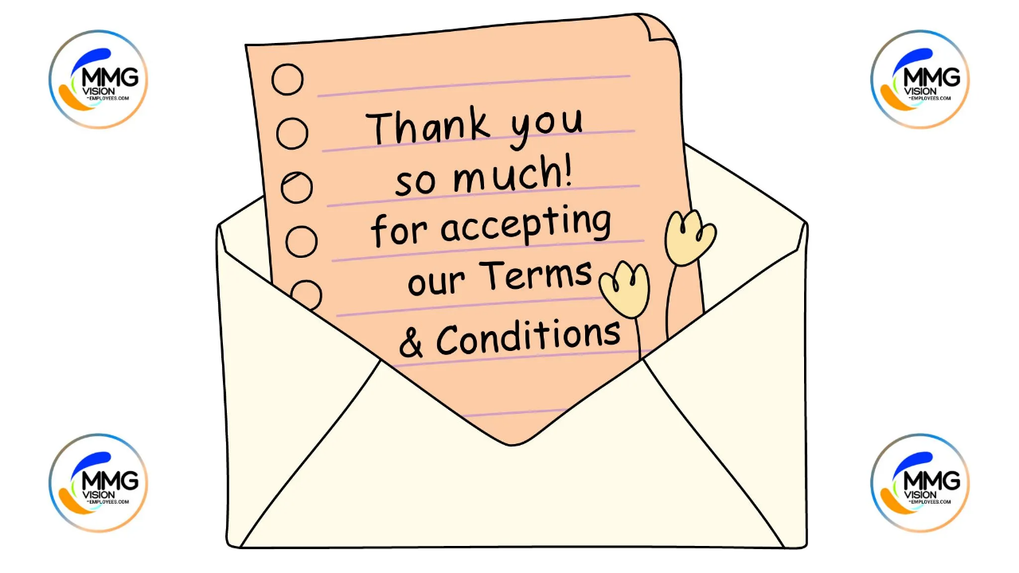

--- FILE ---
content_type: text/html
request_url: https://mmgvision-employees.com/ty-terms-conditions
body_size: 5433
content:
<html><head> <meta charset="utf-8"> <title>Thank Your for accepting T&amp;C</title> <meta name="viewport" content="width=device-width, initial-scale=1.0"> <meta property="og:title" content=""> <meta property="og:description" content=""> <meta property="og:image" content=""> <meta name="description" content=""> <meta name="keywords" content=""> <meta name="robots" content=""> <link rel="icon" href="https://images.groovetech.io/c8-_KV-RYldCCSEogmGkOOUM8tLwQk2EdFPPKHMA2J8/rs:fit:0:0:0/g:no:0:0/c:0:0/aHR0cHM6Ly9hc3NldHMuZ3Jvb3ZlYXBwcy5jb20vaW1hZ2VzLzVkZDVkMjY1ZWNmNTI4MGYwZTQwNDg0Zi8xNjkxMjQ0Mjk2X1Rlcm1zYW5kQ29uZGl0aW9ucy5wbmc.webp"> <link rel="preconnect" href="https://fonts.gstatic.com"> <link href="https://fonts.googleapis.com/css2?family=Abril+Fatface&amp;family=Amatic+SC:wght@400;700&amp;family=Architects+Daughter&amp;family=Asap:wght@400;700&amp;family=Balsamiq+Sans:wght@400;700&amp;family=Barlow:wght@400;700;900&amp;family=Bebas+Neue&amp;family=Bitter:wght@400;700;900&amp;family=Cabin:wght@400;700&amp;family=Cairo:wght@400;700&amp;family=Cormorant+Garamond:wght@400;700&amp;family=Crimson+Text:wght@400;700&amp;family=Dancing+Script:wght@400;700&amp;family=Fira+Sans:wght@400;700;900&amp;family=Fjalla+One&amp;family=Indie+Flower&amp;family=Josefin+Sans:wght@400;700&amp;family=Lato:wght@400;700;900&amp;family=Libre+Baskerville:wght@400;700&amp;family=Libre+Franklin:wght@400;700;900&amp;family=Lobster&amp;family=Lora:wght@400;700&amp;family=Martel:wght@400;700;900&amp;family=Merriweather:wght@400;700;900&amp;family=Montserrat:wght@400;700;900&amp;family=Mukta:wght@400;700&amp;family=Noto+Sans+JP:wght@400;700&amp;family=Noto+Sans+KR:wght@400;700;900&amp;family=Noto+Sans:wght@400;700&amp;family=Noto+Serif:wght@400;700&amp;family=Nunito+Sans:wght@200;300;400;700;900&amp;family=Nunito:wght@300;400;700;900&amp;family=Old+Standard+TT:wght@400;700&amp;family=Open+Sans+Condensed:wght@300;700&amp;family=Open+Sans:wght@300;400;700&amp;family=Oswald:wght@400;700&amp;family=Overpass:wght@400;700;900&amp;family=Oxygen:wght@300;400;700&amp;family=PT+Sans+Narrow:wght@400;700&amp;family=PT+Sans:wght@400;700&amp;family=PT+Serif:wght@400;700&amp;family=Pacifico&amp;family=Playfair+Display:wght@400;700;900&amp;family=Poppins:ital,wght@0,300;0,400;0,700;0,900;1,300;1,400;1,700;1,900&amp;family=Raleway:wght@400;700;900&amp;family=Roboto+Condensed:wght@400;700&amp;family=Roboto+Slab:wght@400;700;900&amp;family=Roboto:ital,wght@0,100;0,300;0,400;0,500;0,700;0,900;1,100;1,300;1,400;1,500;1,700;1,900&amp;family=Rubik:ital,wght@0,400;0,700;1,900&amp;family=Shadows+Into+Light&amp;family=Signika:wght@400;700&amp;family=Slabo+27px&amp;family=Source+Code+Pro:wght@400;700;900&amp;family=Source+Sans+Pro:wght@400;700;900&amp;family=Source+Serif+Pro:wght@400;700;900&amp;family=Tajawal:wght@400;700;900&amp;family=Titillium+Web:wght@400;700;900&amp;family=Ubuntu:wght@400;700&amp;family=Work+Sans:wght@400;700;900&amp;display=swap" rel="stylesheet"> <link href="https://app.groove.cm/groovepages/css/inpage_published.css" rel="stylesheet"> <script src="https://kit.fontawesome.com/e7647a48d4.js" crossorigin="anonymous"></script> <script type="text/javascript"> window.websiteurl = "https://mmgvision-employees.com/"; var megamenuEvent = new Event('megamenuLoaded'); function setPageUrl(button,page,queryString) { var pageUrl = site.pages[page]?.url; button.setAttribute('href', pageUrl + (queryString || '')); } function urlWithQueryParam(linkHREF) { if( linkHREF.match(/^(http|https)?:\/\//i) ) { var newQuery = window.location.search.substring(1); if (linkHREF.includes(newQuery)) return linkHREF; var baseLink = linkHREF.split('?')[0]; var existingQuery = linkHREF.split('?')[1] || ''; var hash = baseLink.split('#')[1] || existingQuery.split('#')[1] || ''; baseLink = baseLink.split('#')[0]; existingQuery = existingQuery.split('#')[0]; newQuery = newQuery ? '&' + newQuery : ''; var hashStr = hash ? '#' + hash : ''; var queryStr = existingQuery || newQuery ? '?' + existingQuery + newQuery : ''; return baseLink + queryStr + hashStr; } return linkHREF; } function openQuickPopup(id,config,popupFrame) { const popupClosebutton = '<button class="quick-popup-close-'+(config.closeButton || 'small')+'"><svg xmlns="http://www.w3.org/2000/svg" viewBox="0 0 32 32"><title>Close</title><g stroke-linecap="square" stroke-linejoin="miter" stroke-width="1" transform="translate(0.5 0.5)" fill="#dcdcea" stroke="#dcdcea"><line fill="none" stroke="#dcdcea" stroke-miterlimit="10" x1="27" y1="5" x2="5" y2="27"></line> <line fill="none" stroke="#dcdcea" stroke-miterlimit="10" x1="27" y1="27" x2="5" y2="5"></line></g></svg></button>'; if( document.body.classList.contains('gpblsh') ) { if( !document.querySelector('[data-gp-quick-popup-id="'+id+'"]') ) { var quickPopupWrapper = document.createElement('div'); quickPopupWrapper.setAttribute('data-gp-quick-popup-id', id); quickPopupWrapper.classList.add('hidden-popup'); var quickPopupWrapperInner = document.createElement('div'); quickPopupWrapperInner.innerHTML = popupClosebutton; quickPopupWrapperInner.style = "width:"+(config.width || 625)+"px"; popupFrame.classList.add('popupframe'); quickPopupWrapperInner.prepend(popupFrame); quickPopupWrapper.prepend(quickPopupWrapperInner); document.body.prepend(quickPopupWrapper); quickPopupWrapper.classList.remove('hidden-popup'); if (config.appearingAnimation) { quickPopupWrapper.children[0].classList.add(config.appearingAnimation); quickPopupWrapper.children[0].classList.add('animated'); } quickPopupWrapper.addEventListener('click', e => { if(config.leavingAnimation) { quickPopupWrapper.children[0].classList.add(config.leavingAnimation); quickPopupWrapper.children[0].classList.add('animated'); setTimeout(() => { quickPopupWrapper.children[0].classList.remove(config.leavingAnimation); quickPopupWrapper.classList.add('hidden-popup'); },1000); } else { quickPopupWrapper.classList.add('hidden-popup'); } }); } else { document.querySelector('[data-gp-quick-popup-id="'+id+'"]').classList.remove('hidden-popup'); } } } </script> <script>window.site||window.encodeSite||(window.encodeSite=function(e,s){return e.pages=JSON.parse(atob(e.pages)),window.site=function(e){try{const s={...e.pages}||{};return new Proxy({},{})instanceof Object?(delete e.pages,e.isProxy=!0,new Proxy(e,{pages:s,get(e,s){return"pages"===s&&s in this.pages?this.pages[s]:"pages"===s?this.pages:s in e?e[s]:void 0},set:(e,s,t)=>(e[s]=t,!0)})):void 0}catch(e){}const s={...e.pages}||{};if(new Proxy({},{})instanceof Object)return delete e.pages,e.isProxy=!0,new Proxy(e,{pages:s,get(e,s){return"pages"===s&&s in this.pages?this.pages[s]:"pages"===s?this.pages:s in e?e[s]:void 0},set:(e,s,t)=>(e[s]=t,!0)})}(e),window.site});</script>  <script type="text/javascript"> var _paq = window._paq || []; /* tracker methods like "setCustomDimension" should be called before "trackPageView" */ _paq.push(["setDocumentTitle", document.domain + "/" + document.title]); _paq.push(["setCookieDomain", "*.localhost"]); _paq.push(["setDomains", ["*.localhost"]]); _paq.push(['setCustomDimension', 1, "64aad421b9c6c567df431b83"]); _paq.push(['setCustomDimension', 2, "2wnka6KE-"]); _paq.push(['trackPageView']); _paq.push(['enableLinkTracking']); (function() { var u="//matomo.groovetech.io/"; _paq.push(['setTrackerUrl', u+'matomo.php']); _paq.push(['setSiteId', '4']); var d=document, g=d.createElement('script'), s=d.getElementsByTagName('script')[0]; g.type='text/javascript'; g.async=true; g.defer=true; g.src=u+'matomo.js'; s.parentNode.insertBefore(g,s); })(); </script> <noscript><p><img src="//matomo.groovetech.io/matomo.php?idsite=4&amp;rec=1" style="border:0;" alt="" /></p></noscript>  <link data-gp-stylesheet href="/ty-terms-conditions.css?v=1.1717336591" rel="stylesheet" /></head> <body data-gp-site-id="64aad421b9c6c567df431b83" data-gp-style="" class="gpblsh">  <script> if(!window.mergeContentSettings) { function mergeContentSettings(){}}</script>  <div id="IE-warning"> <div class="IE-warning-message"> <p><i class="fas fa-exclamation-triangle" style="color:red;"></i> Oops! Sorry!!</p> <br> <p>This site doesn't support Internet Explorer. Please <a href="https://browser-update.org/update-browser.html?force_outdated=true">use a modern browser</a> like Chrome, Firefox or Edge.</p> </div> </div> <script id="IE-check"> (function() { if (!!window.navigator.userAgent.match(/MSIE|Trident/)) { document.getElementById("IE-warning").style.display = "block"; } else { document.getElementById("IE-warning").remove(); } })(); </script><div id="custom-top"> <img src="https://tracking.groovesell.com/salespage/tracking/77124" style="border:0px; width:0px; height: 0px;"> </div><script> (function() { var populateSiteSettings = async function() { if (window.encodeSite) { const result = await encodeSite({"pages":"[base64]","popups":[{"type":"Exit","delay":"0","pages":["vY1y5fNrU"],"parsed":"false","width":"1200","behaviour":"every","appearingAnimation":"rubberBand","leavingAnimation":"fadeOutDownBig","showOptionSelected":"show","closeButtonSize":"small","name":"Popup 1","id":"qlapm4VpD"}],"navigation":[],"baseURL":"https://v1.gdapis.com/api"}, "64aad421b9c6c567df431b83"); if(!window.inBuilder && window.websiteurl) { const separator = window.websiteurl.charAt(window.websiteurl.length-1) === '/'?'':'/'; for (const page in window.site.pages) { window.site.pages[page].url = window.websiteurl + separator + window.site.pages[page]?.url; } } if (window.site) window.encodeSite = undefined; site.subscribed = []; site.subscribe = callback => { site.subscribed.push(callback); }; var clearSiteCheck = setInterval(function() { if (window.site.isProxy) { window.dispatchEvent(new Event('settingsLoaded')); clearInterval(clearSiteCheck); } }, 250); } }; document.readyState !== 'loading' ? populateSiteSettings() : document.addEventListener("DOMContentLoaded", populateSiteSettings); })(); </script><div id="page-container" data-gp-page-id="2wnka6KE-"> <div class="blocks-container" id="blocks-container"> <section class="font-sans relative z-10 gp-component gp-component-id-QZohGEiVPj" data-gp-component="block" data-gp-style="" data-gp-block="true" data-gp-component-id="QZohGEiVPj" style="" data-gp-block-id="6318" data-gp-block-type="block" data-gp-block-data="{&quot;id&quot;:6318,&quot;type&quot;:&quot;block&quot;,&quot;thumbnail&quot;:&quot;https://assets.grooveapps.com/pages-previews/5f2bf90fd926a.png&quot;,&quot;category&quot;:&quot;Content&quot;,&quot;tag&quot;:&quot;wireframe&quot;,&quot;user_id&quot;:&quot;5daeb6e76d25400c6447b61b&quot;,&quot;filename&quot;:null,&quot;height&quot;:0,&quot;global&quot;:1,&quot;tailwind&quot;:0}" id="QZohGEiVPj" tabindex="0"><a name="QZohGEiVPj" data-gp-block-anchor=""></a> <div class="absolute pin-x pin-y" style="z-index: -1;" data-section-overlay=""></div> <div class="container ml-auto mr-auto gp-component gp-component-id-1iCQrhi4vZ" data-gp-container="" data-gp-style="" data-gp-component-id="1iCQrhi4vZ" data-gp-component="null" tabindex="0"><div data-gp-dnd="" data-gp-style="" data-gp-container="" data-gp-component="text_7" class="gp-component gp-component-id-LYbeVJWtFR" data-gp-component-id="LYbeVJWtFR" tabindex="0"> <div class="w-full gp-component gp-component-id-U25PSt08zj" data-gp-container="" data-gp-style="" data-gp-dnd="" data-gp-component="container" data-gp-component-id="U25PSt08zj" tabindex="0"><img src="https://images.groovetech.io/igzi4H_iB6tLYWv4E36Js4tmdwmOLlv5th8EIZ4ezMw/rs:fit:0:0:0/g:no:0:0/c:0:0/aHR0cHM6Ly9hc3NldHMuZ3Jvb3ZlYXBwcy5jb20vaW1hZ2VzLzVkZDVkMjY1ZWNmNTI4MGYwZTQwNDg0Zi8xNjkxMjQ3ODMyX1RoYW5rWW91Zm9yYWNjZXB0aW5nVEMuanBn.webp" alt="" class="inline-flex items-start justify-start object-cover object-center gp-component gp-component-id-LZQV8qrUQ8" data-gp-style="" data-gp-dnd="" data-gp-component="image" data-gp-component-id="LZQV8qrUQ8" tabindex="0"></div></div></div> </section> </div> <div id="blocks-staging" style="top: 0px; left: 0; position: absolute;"></div> </div> <div id="custom-bottom"> </div> <script> (function() { var callSiteCallbacks = function() { if(window.site && window.site.subscribed) { site.subscribed.forEach(callback => { callback(); }); } }; document.readyState !== 'loading' ? callSiteCallbacks() : document.addEventListener("DOMContentLoaded", callSiteCallbacks); })(); </script> <script src="https://app.groove.cm/groovepages/js/inpage_published.js"></script> <script defer src="https://static.cloudflareinsights.com/beacon.min.js/vcd15cbe7772f49c399c6a5babf22c1241717689176015" integrity="sha512-ZpsOmlRQV6y907TI0dKBHq9Md29nnaEIPlkf84rnaERnq6zvWvPUqr2ft8M1aS28oN72PdrCzSjY4U6VaAw1EQ==" data-cf-beacon='{"version":"2024.11.0","token":"ceb886bb4e6d4ea2bd7ecf296722fbda","r":1,"server_timing":{"name":{"cfCacheStatus":true,"cfEdge":true,"cfExtPri":true,"cfL4":true,"cfOrigin":true,"cfSpeedBrain":true},"location_startswith":null}}' crossorigin="anonymous"></script>
</body></html>

--- FILE ---
content_type: text/css
request_url: https://mmgvision-employees.com/ty-terms-conditions.css?v=1.1717336591
body_size: 583
content:
 {} *{} {} #IE-warning { display: none; position: fixed; width: 100%; height: 100%; z-index: 9999; background: white; } .IE-warning-message { position: absolute; left: 50%; top: 50%; transform: translate(-50%, -50%); text-align: center; } .global-style-nK2AH4UiC { cursor: pointer;text-decoration-line: none;text-decoration-style: solid;text-decoration-color: initial; } @media (max-width: 639px) { .global-style-nK2AH4UiC { font-size: 24px;color: rgb(255, 255, 255);text-align: center;border-top-left-radius: 8px;border-top-right-radius: 8px;border-bottom-left-radius: 8px;border-bottom-right-radius: 8px;margin-top: 30px;padding-left: 50px;padding-right: 50px;padding-top: 19px;padding-bottom: 19px;align-items: center;display: inline-flex;cursor: pointer;text-decoration-line: none;text-decoration-style: solid;text-decoration-color: initial; } } @media (max-width: 767px) and (min-width: 640px) { .global-style-nK2AH4UiC { font-size: 24px;color: rgb(255, 255, 255);text-align: center;border-top-left-radius: 8px;border-top-right-radius: 8px;border-bottom-left-radius: 8px;border-bottom-right-radius: 8px;margin-top: 30px;padding-left: 50px;padding-right: 50px;padding-top: 19px;padding-bottom: 19px;align-items: center;display: inline-flex;cursor: pointer;text-decoration-line: none;text-decoration-style: solid;text-decoration-color: initial; } } @media (max-width: 991px) and (min-width: 768px) { .global-style-nK2AH4UiC { font-size: 24px;color: rgb(255, 255, 255);text-align: center;border-top-left-radius: 8px;border-top-right-radius: 8px;border-bottom-left-radius: 8px;border-bottom-right-radius: 8px;margin-top: 30px;padding-left: 50px;padding-right: 50px;padding-top: 19px;padding-bottom: 19px;align-items: center;display: inline-flex;cursor: pointer;text-decoration-line: none;text-decoration-style: solid;text-decoration-color: initial; } } @media (max-width: 1199px) and (min-width: 992px) { .global-style-nK2AH4UiC { font-size: 24px;color: rgb(255, 255, 255);text-align: center;border-top-left-radius: 8px;border-top-right-radius: 8px;border-bottom-left-radius: 8px;border-bottom-right-radius: 8px;margin-top: 30px;padding-left: 50px;padding-right: 50px;padding-top: 19px;padding-bottom: 19px;align-items: center;display: inline-flex;cursor: pointer;text-decoration-line: none;text-decoration-style: solid;text-decoration-color: initial; } } @media (min-width: 1200px) { .global-style-nK2AH4UiC { font-size: 24px;color: rgb(255, 255, 255);text-align: center;border-top-left-radius: 8px;border-top-right-radius: 8px;border-bottom-left-radius: 8px;border-bottom-right-radius: 8px;margin-top: 30px;padding-left: 50px;padding-right: 50px;padding-top: 19px;padding-bottom: 19px;align-items: center;display: inline-flex;cursor: pointer;text-decoration-line: none;text-decoration-style: solid;text-decoration-color: initial; } } .global-style-nK2AH4UiC:not([data-gp-component="block"]), .global-style-nK2AH4UiC [data-section-overlay] { background-color: transparent; } @media (max-width: 639px) { .global-style-nK2AH4UiC:not([data-gp-component="block"]), .global-style-nK2AH4UiC [data-section-overlay] { background-color: rgb(240, 149, 88); } .global-style-nK2AH4UiC:not([data-gp-component="block"]):hover,.global-style-nK2AH4UiC:not([data-gp-component="block"]).gp-hover, .global-style-nK2AH4UiC [data-section-overlay]:hover, .global-style-nK2AH4UiC [data-section-overlay].gp-hover { background-color: rgb(89, 198, 152); } .global-style-nK2AH4UiC:not([data-gp-component="block"]):active,.global-style-nK2AH4UiC:not([data-gp-component="block"]).gp-active, .global-style-nK2AH4UiC [data-section-overlay]:active, .global-style-nK2AH4UiC [data-section-overlay].gp-active { background-color: rgb(32, 45, 60); } } @media (max-width: 767px) and (min-width: 640px) { .global-style-nK2AH4UiC:not([data-gp-component="block"]), .global-style-nK2AH4UiC [data-section-overlay] { background-color: rgb(240, 149, 88); } .global-style-nK2AH4UiC:not([data-gp-component="block"]):hover,.global-style-nK2AH4UiC:not([data-gp-component="block"]).gp-hover, .global-style-nK2AH4UiC [data-section-overlay]:hover, .global-style-nK2AH4UiC [data-section-overlay].gp-hover { background-color: rgb(89, 198, 152); } .global-style-nK2AH4UiC:not([data-gp-component="block"]):active,.global-style-nK2AH4UiC:not([data-gp-component="block"]).gp-active, .global-style-nK2AH4UiC [data-section-overlay]:active, .global-style-nK2AH4UiC [data-section-overlay].gp-active { background-color: rgb(32, 45, 60); } } @media (max-width: 991px) and (min-width: 768px) { .global-style-nK2AH4UiC:not([data-gp-component="block"]), .global-style-nK2AH4UiC [data-section-overlay] { background-color: rgb(240, 149, 88); } .global-style-nK2AH4UiC:not([data-gp-component="block"]):hover,.global-style-nK2AH4UiC:not([data-gp-component="block"]).gp-hover, .global-style-nK2AH4UiC [data-section-overlay]:hover, .global-style-nK2AH4UiC [data-section-overlay].gp-hover { background-color: rgb(89, 198, 152); } .global-style-nK2AH4UiC:not([data-gp-component="block"]):active,.global-style-nK2AH4UiC:not([data-gp-component="block"]).gp-active, .global-style-nK2AH4UiC [data-section-overlay]:active, .global-style-nK2AH4UiC [data-section-overlay].gp-active { background-color: rgb(32, 45, 60); } } @media (max-width: 1199px) and (min-width: 992px) { .global-style-nK2AH4UiC:not([data-gp-component="block"]), .global-style-nK2AH4UiC [data-section-overlay] { background-color: rgb(240, 149, 88); } .global-style-nK2AH4UiC:not([data-gp-component="block"]):hover,.global-style-nK2AH4UiC:not([data-gp-component="block"]).gp-hover, .global-style-nK2AH4UiC [data-section-overlay]:hover, .global-style-nK2AH4UiC [data-section-overlay].gp-hover { background-color: rgb(89, 198, 152); } .global-style-nK2AH4UiC:not([data-gp-component="block"]):active,.global-style-nK2AH4UiC:not([data-gp-component="block"]).gp-active, .global-style-nK2AH4UiC [data-section-overlay]:active, .global-style-nK2AH4UiC [data-section-overlay].gp-active { background-color: rgb(32, 45, 60); } } @media (min-width: 1200px) { .global-style-nK2AH4UiC:not([data-gp-component="block"]), .global-style-nK2AH4UiC [data-section-overlay] { background-color: rgb(240, 149, 88); } .global-style-nK2AH4UiC:not([data-gp-component="block"]):hover,.global-style-nK2AH4UiC:not([data-gp-component="block"]).gp-hover, .global-style-nK2AH4UiC [data-section-overlay]:hover, .global-style-nK2AH4UiC [data-section-overlay].gp-hover { background-color: rgb(89, 198, 152); } .global-style-nK2AH4UiC:not([data-gp-component="block"]):active,.global-style-nK2AH4UiC:not([data-gp-component="block"]).gp-active, .global-style-nK2AH4UiC [data-section-overlay]:active, .global-style-nK2AH4UiC [data-section-overlay].gp-active { background-color: rgb(32, 45, 60); } } .gp-component-id-QZohGEiVPj.gp-component > [data-section-overlay] { position: absolute;bottom: 0px;top: 0px;left: 0px;right: 0px; } @media (max-width: 639px) { .gp-component-id-QZohGEiVPj.gp-component > [data-section-overlay] { position: absolute;bottom: 0px;top: 0px;left: 0px;right: 0px; } } @media (max-width: 767px) and (min-width: 640px) { .gp-component-id-QZohGEiVPj.gp-component > [data-section-overlay] { position: absolute;bottom: 0px;top: 0px;left: 0px;right: 0px; } } @media (max-width: 991px) and (min-width: 768px) { .gp-component-id-QZohGEiVPj.gp-component > [data-section-overlay] { position: absolute;bottom: 0px;top: 0px;left: 0px;right: 0px; } } @media (max-width: 1199px) and (min-width: 992px) { .gp-component-id-QZohGEiVPj.gp-component > [data-section-overlay] { position: absolute;bottom: 0px;top: 0px;left: 0px;right: 0px; } } @media (min-width: 1200px) { .gp-component-id-QZohGEiVPj.gp-component > [data-section-overlay] { position: absolute;bottom: 0px;top: 0px;left: 0px;right: 0px; } } @media (max-width: 639px) { .gp-component-id-LZQV8qrUQ8[data-gp-component] { margin-top: -4px;width: 1200px;justify-content: flex-start;align-items: flex-start;display: inline-flex;object-fit: cover;object-position: center center; } } @media (max-width: 767px) and (min-width: 640px) { .gp-component-id-LZQV8qrUQ8[data-gp-component] { margin-top: -4px;width: 100%;justify-content: flex-start;align-items: flex-start;display: inline-flex;object-fit: cover;object-position: center center; } } @media (max-width: 991px) and (min-width: 768px) { .gp-component-id-LZQV8qrUQ8[data-gp-component] { margin-top: -4px;width: 100%;justify-content: flex-start;align-items: flex-start;display: inline-flex;object-fit: cover;object-position: center center; } } @media (max-width: 1199px) and (min-width: 992px) { .gp-component-id-LZQV8qrUQ8[data-gp-component] { margin-top: -4px;width: 100%;justify-content: flex-start;align-items: flex-start;display: inline-flex;object-fit: cover;object-position: center center; } } @media (min-width: 1200px) { .gp-component-id-LZQV8qrUQ8[data-gp-component] { margin-top: -4px;width: 1200px;justify-content: flex-start;align-items: flex-start;display: inline-flex;object-fit: cover;object-position: center center; } } .gp-component-id-U25PSt08zj[data-gp-component] { padding-top: 1.25rem; width: 100%; flex-direction: column; align-items: center; display: flex; min-height: 120px; } @media (min-width: 640px) { .gp-component-id-U25PSt08zj[data-gp-component] { padding-top: 1.25rem; flex-direction: column; align-items: center; display: flex; } } @media (min-width: 768px) { .gp-component-id-U25PSt08zj[data-gp-component] { padding-top: 1.25rem; flex-direction: column; align-items: center; display: flex; } } @media (min-width: 992px) { .gp-component-id-U25PSt08zj[data-gp-component] { padding-top: 1.25rem; flex-direction: column; align-items: center; display: flex; } } @media (min-width: 1200px) { .gp-component-id-U25PSt08zj[data-gp-component] { padding-top: 1.25rem; flex-direction: column; align-items: center; display: flex; } } .gp-component-id-1iCQrhi4vZ[data-gp-component] { margin-left: auto; margin-right: auto; width: 100%; } @media (min-width: 640px) { .gp-component-id-1iCQrhi4vZ[data-gp-component] { max-width: 640px; } } @media (min-width: 768px) { .gp-component-id-1iCQrhi4vZ[data-gp-component] { max-width: 768px; } } @media (min-width: 992px) { .gp-component-id-1iCQrhi4vZ[data-gp-component] { max-width: 992px; } } @media (min-width: 1200px) { .gp-component-id-1iCQrhi4vZ[data-gp-component] { max-width: 1200px; } } .gp-component-id-QZohGEiVPj[data-gp-component] { position: relative; z-index: 10; }
